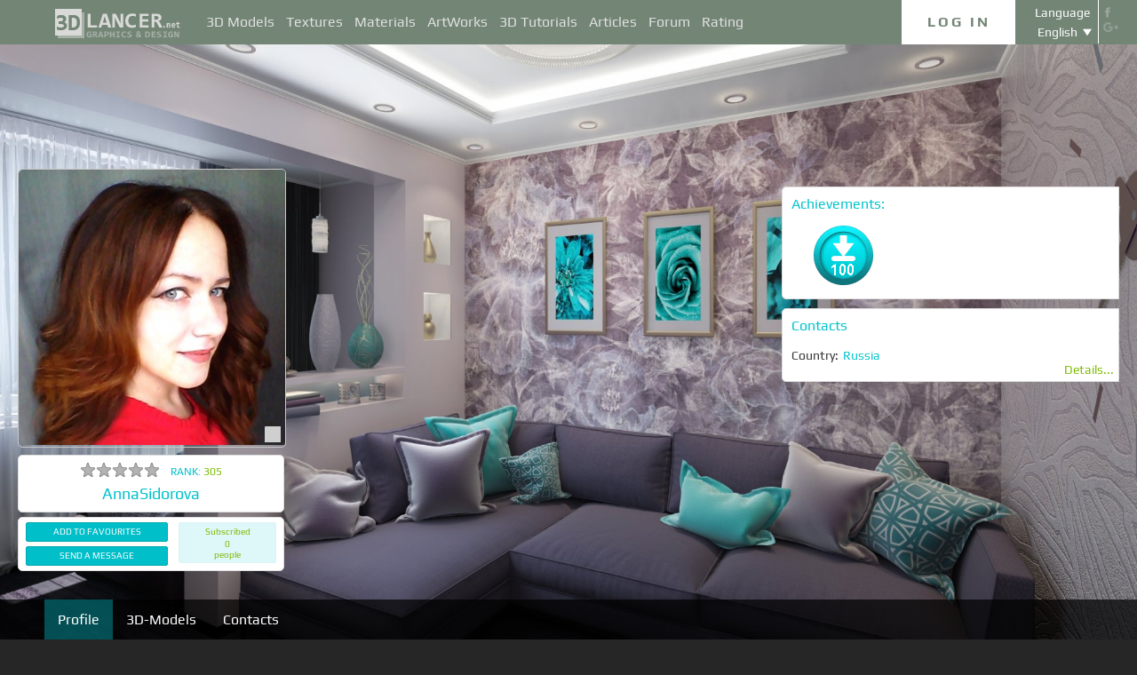

--- FILE ---
content_type: text/css
request_url: https://3dlancer.net/css/profile.min.css?v=20160429
body_size: 5584
content:
#header{position:fixed;width:100%;height:55px;z-index:90}#header .logo{top:0}.fake-header{height:55px}#content{width:100%}.content-block{height:800px;overflow:hidden;position:relative;background-color:#504f4f}#module_general{background-color:#262626}#module_general .appendix,#module_general footer{position:relative;display:none}#module_general .appendix{height:150px}#module_general footer .mainWrap{position:inherit}.nav-two-block{height:45px;background-color:rgba(0,0,0,.7);position:fixed;bottom:0;width:100%;color:#fff;z-index:90;left:0}.nav-two-link{margin:0 0 0 30px}.nav-two-link li a{display:block;height:45px;line-height:45px;color:#fff;font-size:16px;padding:0 15px;float:left}.nav-two-link li a.active,.nav-two-link li a:hover{background-color:rgba(0,191,201,.4)}.nav_social{float:right;margin:8px 0 0;font-size:16px}.nav_social a{display:inline-block;vertical-align:middle}.nav_social span{display:inline-block;vertical-align:middle;margin:-6px 8px 0 0}.profile_accaunt{padding:190px 0 0}.avatar_block{width:300px;float:left;text-align:center}.avatar_block .badge-user-online{height:18px;width:18px;right:5px;bottom:5px}.avatar_block .star_block{display:inline-block;vertical-align:middle}.avatar_block .rank{display:inline-block;vertical-align:middle;margin:3px 0 0 8px;color:#00bfc9}.avatar_block .avatar{position:relative;border:1px solid #c8c7c6;width:300px;margin:0 0 8px;border-radius:5px;-webkit-border-radius:5px;-moz-border-radius:5px}.avatar_block .avatar a{display:block;-webkit-border-radius:5px;-moz-border-radius:5px;border-radius:5px;overflow:hidden;position:relative}.avatar_block .avatar>img{width:100%}.avatar_img{width:298px;border:1px solid #c8c7c6;overflow:hidden;border-radius:5px;-webkit-border-radius:5px;-moz-border-radius:5px;margin:0 0 8px;display:block}.avatar_img img{display:block;width:100%}.avatar_container{background-color:#fff;border-radius:5px;-webkit-border-radius:5px;-moz-border-radius:5px;border:1px solid #ddd;margin:0 0 5px;padding:5px 8px}.name_profile{color:#00c3cc;font-size:18px;line-height:20px;padding:5px 0}.name_profile a{color:#00c3cc}.btn-avatar-block{width:160px;float:left}.btn_avatar.dn{display:none}.btn_avatar{display:block;background-color:#00bfc9;text-align:center;color:#fff;font-size:10px;text-transform:uppercase;border:1px solid #00a9b1;padding:5px 0;border-radius:2px;-webkit-border-radius:2px;-moz-border-radius:2px}.btn_avatar:hover{opacity:.8;filter:alpha(opacity=80)}.indent_btn{margin:0 0 5px}.number_user{width:108px;float:right;background-color:#def7f8;border-radius:2px;-webkit-border-radius:2px;-moz-border-radius:2px;border:1px solid #def3f5;color:#7bbb00;text-align:center;font-size:10px;line-height:12px;padding:1px 0 2px}.number_user span{font-size:18px;line-height:20px}.info_avatar{float:right;width:380px;padding:20px 0 0}.info_avatar h3{font-weight:normal;font-size:16px;line-height:18px;color:#00c3cc}.info_avatar .avatar_container{border-radius:5px 0 0 5px;padding:10px 5px 5px 10px;position:relative;margin:0 0 10px}.goal_list{padding:15px 0 0 20px;display:inline-block}.goal_list li{width:67px;height:67px;background:url(../images/bg_download.png) 0 0 no-repeat;margin:0 5px 10px;font-size:12px;line-height:14px;text-align:center;color:#fff;display:inline-block;vertical-align:top;font-weight:bold}.goal_list li h4{font-size:16px;line-height:18px;margin:40px 0 0;color:#fff}.achievement-block{background-color:#dceaff;border:1px solid #d8d8d8;border-radius:3px;margin-bottom:10px}.more_link{font-size:14px;line-height:16px;color:#7bbb00;position:absolute;bottom:5px;right:5px}.detail_info{color:#373737;margin:8px 0 25px;overflow:hidden;font-size:14px;line-height:16px}.contact_profile{margin:15px 0 0}.contact_profile table{width:100%}.contact_profile table tr td{padding:2px 0}.contact_profile table tr td:nth-child(1){width:50px;padding:2px 5px 2px 0}.contact_profile table tr td span,.contact_profile table tr td a{color:#00c3cc}table.contacts tr td{padding:5px 20px;vertical-align:middle;height:40px}table.contacts img.socicon{height:20px}#scroller{height:20000px;width:1px;z-index:10}#fixed-content{height:100%;left:0;overflow:hidden;position:fixed;top:0;width:100%}.black-shield{background:none repeat scroll 0 0 #000;height:100%;opacity:0;position:absolute;width:100%}.black-split{height:25px;overflow:hidden;background-color:#262626;width:100%}.parallax-anchor{height:60px;margin-bottom:35px}.parallax-anchor-footer{height:46px}.container_work{background-color:rgba(255,255,255,.8);padding:50px;margin:40px 0}.container_work .button_all{margin:0}.container_work img{max-width:100%}.copyright{margin-top:800px;margin-bottom:600px;position:relative}.work_list{display:inline-block}.work_list li{float:left;margin:0 0 0 80px;padding:0 0 40px}.work_list>li:nth-child(3n+1){margin:0}.work_list li a{display:block;border:3px solid rgba(255,255,255,0);width:320px;height:240px!important;overflow:hidden;position:relative;border-radius:10px}.work_list li a:hover{border:3px solid #00c2cc}.profile_flipper{position:absolute;top:0;bottom:0;width:45px;cursor:pointer}.profile_next.disabled,.profile_prev.disabled{background:none}.profile_next{right:0;background:url("../images/arrow_angle_right.png") center no-repeat;opacity:.2}.profile_prev{left:0;background:url("../images/arrow_angle_left.png") center no-repeat;opacity:.2}.profile_next:hover,.profile_prev:hover{background-color:rgba(0,0,0,0.4)}.profile_flipper_pages{font-size:24px;line-height:26px;color:rgba(0,0,0,0.2);position:absolute;top:13px;right:0;left:0}.container_work .block-link{position:absolute;bottom:18px;color:#888;font-size:18px;left:0;right:0}.title_work_accaunt{font-size:24px;line-height:26px;text-align:left;color:#262626;margin:0 0 30px}.txt{font-size:16px;line-height:18px;padding:0 25px}.txt p{padding:0 0 25px}#home,#model,#work,#info{background-size:cover}#home{height:1200px}#model,#work{height:2400px}#info{height:2660px}#contacts{height:2400px}.profile_nav{background-color:#e5eeef;border-bottom:1px solid #d6dedf;border-left:1px solid #d6dedf;border-right:1px solid #d6dedf;border-radius:0 0 5px 5px;-webkit-border-radius:0 0 5px 5px;-moz-border-radius:0 0 5px 5px}.profile_nav.non_bg{background-color:#fff;border:none;margin-left:195px;margin-bottom:15px}.profile_nav ul li{display:inline-block;vertical-align:top;padding:12px 24px 6px 0}.profile_nav ul li a:hover,.active_profile{color:#79b700;text-decoration:underline}.indent_profile{margin:0 20px 0 145px;padding:0 0 0 30px}.profile_bg{background-color:#e5f2cc;border-bottom:1px solid #d6e2be;border-left:1px solid #d6e2be;border-right:1px solid #d6e2be}.profile_nav .list_profile{padding:0 10px}.profile_nav .list_profile li{padding:12px 0 6px 10px}.profile_nav .list_profile li:first-child{padding:12px 0 6px}.profile_nav .list_category li{padding:10px 10px 6px 0}.pay_block{text-align:center}.pay_profile{padding:12px 15px 6px;background-color:#e5eeef;border-bottom:1px solid #d6dedf;border-left:1px solid #d6dedf;border-right:1px solid #d6dedf;border-radius:0 0 5px 5px;-webkit-border-radius:0 0 5px 5px;-moz-border-radius:0 0 5px 5px;text-transform:uppercase;margin:0 0 5px}.pay_profile a,.action_pay{color:#db0000}.user_block{width:162px}.user_container{border:1px solid #cad2d3;background-color:#e5eeef;margin:0 0 5px}.border_user_bot{border-radius:0 0 5px 5px;-webkit-border-radius:0 0 5px 5px;-moz-border-radius:0 0 5px 5px}.user_img{width:160px;height:160px;overflow:hidden}.user_content{text-align:center}.user_block .star_block{width:91px;margin:5px auto}.user_content .rank{margin:0;display:inline-block;vertical-align:top;color:#00bfc9}.user_content .rank span.white{margin:0 0 0 2px;color:#fff}.user_content .name_profile{padding:12px 5px}.user_container .number_user{float:none;border-radius:0;background-color:#e5eeef;width:auto;font-size:12px;line-height:14px}.user_link{padding:5px 0 0}.user_link li{margin:0 0 10px}.user_link li a{display:block;text-align:center;color:#fff;border:1px solid #6ba200;background-color:#7bbb00;border-radius:3px;-webkit-border-radius:3px;-moz-border-radius:3px;padding:5px 0}.user_link li a:hover{background-color:#00bbc4;border:1px solid #00a5ad}.user_link li a.active_user_link{background-color:#262626;border:1px solid #222}.add_category{position:relative}.add_btn{position:relative;display:block;color:#fff;text-transform:uppercase;text-align:center;background-color:#7bbb00;border:1px solid #6da500;height:27px;line-height:27px;text-shadow:1px 1px 0 rgba(255,255,255,.2);padding-right:15px}.add_btn:after{content:"";position:absolute;width:30px;height:27px;top:0;right:0;background:url(../images/add_btn_st.png) 0 0 no-repeat}.add_category:hover .add_btn{border:1px solid #00adb6;background:#00b2bb;background:-moz-linear-gradient(top,#00b2bb 0%,#00c6d0 100%);background:-webkit-gradient(linear,left top,left bottom,color-stop(0%,#00b2bb),color-stop(100%,#00c6d0));background:-webkit-linear-gradient(top,#00b2bb 0%,#00c6d0 100%);background:-o-linear-gradient(top,#00b2bb 0%,#00c6d0 100%);background:-ms-linear-gradient(top,#00b2bb 0%,#00c6d0 100%);background:linear-gradient(to bottom,#00b2bb 0%,#00c6d0 100%);filter:progid:DXImageTransform.Microsoft.gradient(startColorstr='#00b2bb',endColorstr='#00c6d0',GradientType=0)}.add_category:hover .add_btn:after{background:url(../images/add_btn_st_hover.png) 0 0 no-repeat}.add_category:hover .category_content{display:block}.category_content{position:absolute;top:27px;left:0;right:0;display:none;padding:5px 0;background-color:#00a5ae}.category_content ul li a{display:block;padding:5px 15px;text-transform:uppercase;color:#fff;text-shadow:1px 1px 0 rgba(255,255,255,.2)}.category_content ul li a:hover,.category_content ul li a.active_add{background-color:#262626}.profile_column_r{width:1044px}.head_profile{margin:0 0 5px}.head_profile a{text-decoration:underline}.head_profile a:hover{text-decoration:none}.name_category{font-size:16px;line-height:18px;color:#373737;margin:0 0 0 25px}.body_profile{border:1px solid #e1e1e1;border-radius:5px;-webkit-border-radius:5px;-moz-border-radius:5px}.pad_body{padding:10px 30px}.pad_body_small{padding:10px}.sort_profile{color:#262626;font-size:12px;line-height:14px;margin:0 0 15px}.sort_profile ul{display:inline-block;vertical-align:top}.sort_profile ul li{display:inline-block;vertical-align:top;margin:0 10px 0 0}.sort_profile ul li a:hover{color:#7bbb00;text-decoration:underline}.sort_profile span{display:inline-block;vertical-align:top;margin:0 10px 0 0}.body_profile .catalog{text-align:left;padding:0;margin:0 0 0 -18px}.body_profile .catalog li{margin:0 0 10px 18px;padding:0 0 20px}.body_profile .img_catalog{height:110px;overflow:hidden;border-radius:6px 6px 0 0;-webkit-border-radius:6px 6px 0 0;-moz-border-radius:6px 6px 0 0;border-bottom:1px solid #e1e1e1;text-align:left}.body_profile .img_catalog a img{border:none}.body_profile .img_catalog a:hover img,.body_profile .catalog li:hover a img{border:none;box-shadow:none}.body_profile .img_catalog .info_model{top:0}.body_profile .img_catalog .rp{right:0}.body_profile .catalog li:hover .setting_model a{color:#fff}.body_profile .catalog li:hover .setting_model{display:block}.body_profile .catalog li:hover .catalog_content{border:1px solid #00b0b9;box-shadow:1px 1px 0 #00b0b9,-1px -1px 0 #00b0b9,-1px 1px 0 #00b0b9,1px -1px 0 #00b0b9;-webkit-box-shadow:1px 1px 0 #00b0b9,-1px -1px 0 #00b0b9,-1px 1px 0 #00b0b9,1px -1px 0 #00b0b9;-moz-box-shadow:1px 1px 0 #00b0b9,-1px -1px 0 #00b0b9,-1px 1px 0 #00b0b9,1px -1px 0 #00b0b9}.detail_model{margin:0 6px 5px}.catalog_content{border:1px solid #e1e1e1;border-radius:6px;-webkit-border-radius:6px;-moz-border-radius:6px;background-color:#fff;margin:0 0 8px;overflow:hidden;min-height:135px}.catalog_content table{width:100%}.catalog_content table tr td{vertical-align:top;color:#76b005;font-size:12px;line-height:14px;padding:0 2px;text-align:center}.catalog_content table tr td img{display:inline-block;margin:2px 0 0}.setting_model{display:none;position:absolute;top:0;left:0;right:0;background-color:rgba(55,55,55,.8);z-index:10;padding:8px 14px}.setting_model a{color:#fff;font-size:12px;line-height:14px}.setting_model a:hover{text-decoration:underline}.setting_model a span{width:17px}.img_catalog .setting_model a img{display:inline-block;width:auto;height:auto}.body_profile .other_catalog .img_catalog{height:138px;width:210px}.body_profile .other_catalog .img_catalog a img{width:auto;height:auto;border-radius:0}.body_profile .other_catalog{margin:0 0 0 -42px}.body_profile .other_catalog li{width:210px!important;margin:0 0 10px 42px;padding:0 0 20px}.non_indent{padding:0!important}.non_marg{margin:0!important}.user_info{width:516px;margin:0 0 15px}.user_info_body{position:relative;border-radius:5px;-webkit-border-radius:5px;-moz-border-radius:5px;border:1px solid #eee;padding:10px 15px;font-size:14px;line-height:16px}.user_info_body .button_all{margin:0;position:absolute;bottom:10px;right:15px}.user_info_content p{padding:0 0 20px}.red{color:#db0000}.statistics_container{width:690px;display:table-cell;vertical-align:top}.statistics_body{margin:0 0 10px}.cell_stat{display:table-cell;vertical-align:top;width:10px}.bg_stat{background-color:#f9fbfb;border:1px solid #dcdddd;border-radius:5px;-webkit-border-radius:5px;-moz-border-radius:5px}.pad_stat{padding:8px}.stat_catalog{margin:0 0 0 -22px}.stat_catalog li{position:relative;border:1px solid #ddd;border-radius:5px;-webkit-border-radius:5px;-moz-border-radius:5px;background-color:#fff;width:316px;padding:2px 4px;float:left;margin:0 0 10px 22px;height:107px}.stat_catalog .detail_model{bottom:0;left:78px;margin:0 0 5px 10px;display:inline-block;color:#76b005}.stat_catalog .detail_model img{vertical-align:middle}.stat_catalog .detail_model>span{margin-right:5px}.date_stat{color:#000;bottom:5px;right:5px;font-size:12px;line-height:14px}.stat_img{width:66px;border-radius:5px;-webkit-border-radius:5px;-moz-border-radius:5px;overflow:hidden;background-color:#f9fbfb}.img_stat_cell{height:52px;overflow:hidden}.stat_icon{border-radius:0 0 5px 5px;-webkit-border-radius:0 0 5px 5px;-moz-border-radius:0 0 5px 5px;padding:8px 0 4px;text-align:center;border-left:1px solid #dcdddd;border-right:1px solid #dcdddd;border-bottom:1px solid #dcdddd;overflow:hidden}.stat_info{width:230px;text-align:left;font-size:14px;line-height:16px;margin:5px 0 0 12px}.stat_detail_info{height:82px;overflow:hidden}.stat_detail_info strong{max-height:34px;display:inline-block;overflow:hidden}.blue{color:#00a6ae}.finance_block{margin:0 0 25px}.info_conatiner{border:1px solid #ddd;border-radius:5px;-webkit-border-radius:5px;-moz-border-radius:5px;background-color:#fff;padding:10px 8px;font-size:14px;line-height:16px;color:#373737}.info_conatiner .button_all{margin:5px 5px 0 0}.cell_tab{display:table-cell;vertical-align:top}.cell_smaller{width:9px;display:table-cell;vertical-align:top}.exspence{text-align:center;width:108px}.exspence a{font-size:16px;line-height:16px}.size_col{font-size:28px;line-height:38px;margin:8px 0 13px}.size_perc{font-size:24px;line-height:26px}.rating_info{width:170px}.last_sale_block{margin:0 0 15px}table.last_sale{width:100%}table.last_sale tr th,table.last_sale tr td{text-align:center;vertical-align:top;padding:0 0 8px}.purchase{position:relative;padding:0 8px 15px}.purchase p{padding:0 0 10px}.purchase .button_all{position:absolute;bottom:-5px;right:5px}.work_block{border-radius:5px;-webkit-border-radius:5px;-moz-border-radius:5px;border:1px solid #e1e1e1;margin:0 0 10px}.work_block .button_all{margin:10px 8px 20px}.work_block .catalog{padding:0}.work_block .body_profile{border:none;border-radius:0}.work_block .body_profile .catalog{text-align:center}.activity ul li{position:relative;font-size:14px;line-height:16px;width:316px;height:136px;border-radius:5px;-webkit-border-radius:5px;-moz-border-radius:5px;border:1px solid #dcdddd;background-color:#f9fbfb;padding:16px 8px 8px;float:left;margin:0 0 15px 10px}.name_theme{height:46px;overflow:hidden;margin:5px 0 15px}.name_user_topic{height:33px;overflow:hidden;margin:0 0 15px}.activity{margin:25px 0 0}.activity ul{margin:15px 0 0}.activity ul li table{position:absolute;bottom:5px;left:10px;width:120px}.activity ul li table tr td{color:#76b005;font-size:11px;line-height:13px}.activity ul li table tr td img{vertical-align:middle}.activity .button_all{margin:0 10px 15px}.date_topic{position:absolute;bottom:5px;right:10px;color:#000;font-size:12px;line-height:14px}.content_info ul{margin:20px 0 0}.content_info ul li{width:490px;border:1px solid #e1e1e1;border-radius:6px;-webkit-border-radius:6px;-moz-border-radius:6px;overflow:hidden;float:left;background-color:#f9fbfb;margin:0 0 20px 20px}.content_info .img_catalog{height:138px;width:210px;overflow:hidden;border-radius:6px 6px 0 0;-webkit-border-radius:6px 6px 0 0;-moz-border-radius:6px 6px 0 0}.content_info .img_catalog a img{width:auto;height:auto;border:none;border-radius:0}.content_info .detail_model{width:130px;margin:0 auto 5px}.content_info .catalog_content{border:none;border-right:1px solid #e1e1e1;margin:0;background-color:#fff}.content_info .catalog_content:hover .setting_model{display:block}.content_info .setting_model a:hover img{box-shadow:none}.img_topic_block{width:210px}.detail_text{width:245px;text-align:left;font-size:14px;line-height:16px;margin:20px 0 0 20px}.content_info .button_all{margin:0 10px 5px}.add_profile{padding:80px 0}.add_profile_block{width:1022px;overflow-x:visible;margin:0 auto 10px;position:relative;display:inline-block}.btn_add{font-size:16px;line-height:18px;text-align:center;display:block;border:1px solid #dcdddd;border-radius:5px;-webkit-border-radius:5px;-moz-border-radius:5px;margin:0 0 10px;background-color:#f9fbfb;color:#373737;padding:20px 15px}.btn_add h3{font-size:26px;line-height:28px;color:#00a6ae;margin:0 0 15px}.rules{font-size:14px;line-height:16px;text-align:left;padding:0 10px;position:relative;max-width:645px}.all_rules{position:absolute;bottom:10px;right:10px}.balance_title{font-size:18px;line-height:20px;margin:0 0 5px}.balance_col{width:440px;background-color:#f9fbfb;border-radius:5px;-webkit-border-radius:5px;-moz-border-radius:5px;border:1px solid #dcdddd;padding:25px 0;text-align:center;color:#373737;font-size:60px;line-height:62px}.restriction{width:340px;text-align:center;margin:0 60px 0 0}.red_light{color:#f00}.btn_finance{display:block;font-size:18px;line-height:20px;text-align:center;color:#fff;background-color:#35b7bd;border:1px solid #2f939a;border-radius:5px;-webkit-border-radius:5px;-moz-border-radius:5px;padding:18px 0;margin:24px 0 0}.link_tab_balance li{display:inline-block;vertical-align:top;margin:0 14px 0 0}.link_tab_balance li a:hover{color:#79b700;text-decoration:underline}.indet_link_top{margin:60px 0 25px}.tab_balance_head ul,.tab_balance_body ul{display:table;width:100%;text-align:center}.tab_balance_head ul li{display:table-cell;vertical-align:middle;padding:4px 0;text-align:center}.tab_balance_body ul li{display:table-cell;vertical-align:middle;padding:4px 0;text-align:center;background-color:#e5f2cc;border-top:1px solid #c6d2b1;border-bottom:1px solid #c6d2b1}.tab_balance_body{margin:0 0 8px}.tab_balance_body_content{padding:8px 0 0;background-color:#f9fbfb;border:1px solid #dcdddd}.info_operat{font-size:36px;line-height:38px}.tab_balance_head ul li:nth-child(1),.tab_balance_body ul li:nth-child(1){width:140px}.tab_balance_head ul li:nth-child(2),.tab_balance_body ul li:nth-child(2){width:120px}.tab_balance_head ul li:nth-child(3),.tab_balance_body ul li:nth-child(3){width:140px}.tab_balance_head ul li:nth-child(4),.tab_balance_body ul li:nth-child(4){width:210px}.tab_balance_head ul li:nth-child(5),.tab_balance_body ul li:nth-child(5){width:90px}.tab_balance_head ul li:nth-child(6),.tab_balance_body ul li:nth-child(6){width:130px}.tab_balance_info{padding:8px 10px}.btn_balance{text-align:center;font-size:18px;line-height:20px;padding:15px 0}.catalog_info_user>ul>li{position:relative;background-color:#f9fbfb;border:1px solid #d8dada;border-radius:5px;-webkit-border-radius:5px;-moz-border-radius:5px;overflow:hidden;margin:0 0 25px}.catalog_user_img_block{background-color:#fff;width:250px;overflow:hidden;border-right:1px solid #d8dada}.catalog_user_img{position:relative;width:250px;height:160px;overflow:hidden;border-bottom:1px solid #d8dada}.catalog_user_img a{display:block}.catalog_info_user ul li .detail_model{color:#76b005;font-size:11px;line-height:13px;text-align:center;width:180px;margin:3px auto 4px}.catalog_info_user ul li .detail_model table{width:100%}.catalog_info_user ul li .detail_model table tr td img{vertical-align:middle}.catalog_user_text{width:700px;margin:10px 0 0 25px}.title_topic{font-size:16px;line-height:18px;height:38px;overflow:hidden;margin:0 0 10px}.detail_text_topic{font-size:12px;line-height:14px;color:#373737;height:86px;overflow:hidden}.detail_topic{position:absolute;bottom:5px;left:275px;z-index:10;font-size:12px;line-height:14px;color:#000;width:570px}.indent_left{margin:0 0 0 15px}.catalog_user_img:hover .setting_model{display:block}.btn_more{color:#00b1ba;font-size:30px;line-height:32px;display:block;background-color:#e5f2cc;border:1px solid #d8decc;border-radius:5px;-webkit-border-radius:5px;-moz-border-radius:5px;text-align:center;padding:25px 0}.decbeka{background-color:#e5eeef;padding:10px 40px}.left_search_dec{margin:10px 0 0}.left_search_dec input[type="text"]{width:370px;padding:0 10px;font-size:14px;height:28px;background-color:#fff;border:1px solid #d4d4d4;border-radius:3px;-webkit-border-radius:3px;-moz-border-radius:3px;color:#757575}.right_search_dec{width:560px}.right_search_dec a{background-color:#fff;border-radius:2px;-moz-border-radius:2px;-webkit-border-radius:2px;display:block;float:left;font-size:14px;line-height:18px;height:18px;margin-right:1px;padding-top:1px;position:relative;text-align:center;text-transform:uppercase;width:19px}.right_search_dec_current{background-color:#757575!important;border-radius:2px;color:#fff!important;position:relative}.right_search_dec a:hover{background-color:#757575;position:relative;color:#fff}.event_author .del_col{bottom:3px;height:13px;position:absolute;right:5px;width:11px;z-index:1;top:auto;background:url('../images/del_col.png') center;cursor:pointer}.title_add_model{font-size:18px;line-height:20px;font-weight:bold}.red_dark{color:#ae0000}.file_block{width:620px;margin:20px auto}.file_info{background-color:#f9fbfb;border:1px solid #dcdddd;border-radius:5px;-webkit-border-radius:5px;-moz-border-radius:5px;text-align:center;font-size:14px;line-height:18px;padding:5px 0;margin:0 0 8px;position:relative}.file_name{padding:18px 0 5px;font-size:18px;line-height:20px;display:inline-block}.loadbar{background-color:#f9fbfb;border:1px solid #dcdddd;border-radius:5px;-webkit-border-radius:5px;-moz-border-radius:5px;text-align:center;font-size:14px!important;line-height:18px!important;position:relative;overflow:hidden}.loadbar span,.loadbar a{position:relative}.loadbar_bg{background-color:#35b7bd;height:20px;line-height:20px;transition:all ease .3s;-webkit-transition:all ease .3s;-moz-transition:all ease .3s;position:absolute}.download_model{width:940px;text-align:center;font-size:14px;line-height:16px;margin:0 auto}.model_add_catalog{margin:10px 0 25px 70px}.model_add_catalog li{margin:0 4px 10px;display:inline-block;vertical-align:top;float:left}.img_model{position:relative;width:210px;height:155px;border-radius:5px;-webkit-border-radius:5px;-moz-border-radius:5px;overflow:hidden;border:1px solid #b7b8b7}.img_model .setting_model{display:block;text-align:left}.format_tab{text-align:left;margin:20px 0 30px;display:inline-block}.form_modal_lef{width:470px}.form_modal_right{width:550px}.form_modal .title_add_model{margin:0 10px 15px;min-width:150px}.form_modal input[type="text"]{background-color:#fff;border:1px solid #e1e1e1;height:26px;color:#000;width:430px;padding:0 10px;margin:0 0 10px}.input_content{padding:0 0 15px}.form_modal textarea{background-color:#fff;border:1px solid #e1e1e1;height:200px;color:#000;width:430px;padding:6px 10px}.title_add_small{font-size:16px;line-height:18px;margin:0 0 5px}.price_block,.pr_block{display:none;margin:25px 0 0}.more_price{font-size:14px;line-height:16px;font-weight:normal}.price_input{display:block;background-color:#fff;height:42px;width:260px;border:1px solid #ddd;margin:20px auto;padding:0 15px!important;font-size:20px!important;color:#ae0000}.check_block{padding:30px 0 0}.check_block input[type="checkbox"]{margin:0 5px 0 0}.btn_model{display:inline-block;color:#fff;font-size:18px;line-height:26px;text-align:center;background-color:#35b7bd;border-radius:5px;-webkit-border-radius:5px;-moz-border-radius:5px;border:1px solid #31abb0;height:30px;padding:10px 20px!important}.btn_model:hover{background-color:#38c0c6!important}.tabs{position:relative;height:660px}.tabs .label:hover{background-color:rgba(0,0,0,0.1)}.tabs .label{border:1px solid #e1e1e1;border-bottom:none;border-top-left-radius:3px;border-top-right-radius:3px;padding:6px 10px;display:inline-block}.tabs .label .step{text-align:center;color:#cecece;margin:-3px 0 3px}.tabs .label .name{text-align:center}.tabs-block{display:inline}.tabs-block-page{position:absolute;right:0;left:0;padding:10px;border:1px solid #e1e1e1;border-top-left-radius:0!important;border-radius:3px}.tabs-button-step{padding:10px;border:1px solid #c0c0c0;border-radius:5px;cursor:pointer}.tabs-button-step-next{background-color:#35b7bd;color:#fff}.tabs-button-step-next.disabled{background-color:#fff}.tabs-button-step-next:hover{background-color:#38c0c6}.tabs-button-step-prev:hover{background-color:rgba(0,0,0,0.1)}.tabs .btn_add:last-child{margin-right:0}.tabs .btn_add{padding:0;margin-right:10px}.tabs .btn_add label{cursor:pointer;width:302px;min-height:105px;display:block;padding:20px 15px}.tabs .btn_add label:hover,.tabs .btn_add input:checked+label{background-color:rgba(0,0,0,0.1)}.tabs .rules{background-color:rgba(249,255,155,0.5);display:none;position:relative;max-width:none;padding:10px;margin:0 0 20px}table#profileedit input[type=text],table#profileedit input[type=password],table#profileedit textarea{border:1px solid #d4d4d4;border-radius:3px;padding:2px 2px 2px 10px}table#profileedit td:nth-child(2){padding-left:15px}table#profileedit table .qq-upload-button{position:absolute!important;background:none repeat scroll 0% 0% rgba(0,0,0,0.5);border:none;z-index:5}table#profileedit table .qq-upload-list{position:absolute!important;top:40px;background-color:rgba(255,255,255,0.5);width:auto;list-style:none}table#profileedit table div[id^=usrpbg]{min-height:40px}table.addrepresentative{border:medium none;border-collapse:separate;border-spacing:15px}table.addrepresentative tr td:first-child{padding:3px 0 0}table#representatives{width:100%;font-size:14px;border:1px solid #ccc}table#representatives tr td{height:auto!important}table#representatives tr td:not(:first-child){border-left:1px solid #ccc}table#representatives tr:first-child td{border-bottom:1px solid #ccc;font-weight:bolder}

--- FILE ---
content_type: application/javascript; charset=utf-8
request_url: https://3dlancer.net/js/parallax/parallax.js
body_size: 1914
content:
//====================
function onResize(){
	jQuery("#home").css('min-height','750px');
    /*
	jQuery("#home").height(windowHeight);
    jQuery("#contacts").height(Math.max(650, windowHeight - 78- jQuery("#split-contacts").height()));*/
    jQuery("#scroller").height(jQuery("#fixed-content-inner").height() - 0);
}
function Move(animate, from){
    
	var wPos = $(window).scrollTop(); //position of the scrollbar
    targetPosition = -wPos;
    
    if(animate){
        if(scrollAnimId == 0){
            scrollAnimId = setInterval("updateScroll()", 33);
        }
    }else{
        divTop = targetPosition;
        $fixed_content_inner.css("margin-top", divTop);
        updateParallaxPos();
    }
}

var scrollAnimId = 0;
var targetPosition = 0;
var divTop = 0;

var $fixed_content_inner;
var $contentBlocks;
function updateScroll(){
    var delta = (targetPosition-divTop)/5;
    divTop = divTop + delta;
    if(Math.abs(delta)<0.05){
        clearInterval(scrollAnimId);
        scrollAnimId = 0;
        divTop = targetPosition;
    }
    $fixed_content_inner.css("margin-top", divTop);
    updateParallaxPos();
}
var setHashDelayId;
function updateParallaxPos(){
    
    $contentBlocks.each(function(index){
        var thisH = jQuery(this).height();
        var thisAbsPos = jQuery(this).position().top;
        var thisRelPos = jQuery(this).offset().top;
        
        
        var thisRatio = -(thisAbsPos-windowHeight)/(thisH+windowHeight);
        
        
        
        if(thisRatio>=0 && thisRatio<=1){
            jQuery(this).css("background-position", "50% " + (90-thisRatio*400) + "px");
            jQuery(".black-shield", jQuery(this)).css("opacity", Math.min(0.6, Math.max(0,thisRatio*4-1.8)));
            if(thisAbsPos<-660 && thisAbsPos>-1350){
                jQuery(".copyright", jQuery(this))
                    .css("margin-top", 800 + (-660 - thisAbsPos))
                    .css("margin-bottom", 600 - (-660 - thisAbsPos));
            }else if(thisAbsPos<=-1350){
            
                jQuery(".copyright", jQuery(this))
                    .css("margin-top", 800 + (-660 +1150))
                    .css("margin-bottom", 600 - (-660 +1350));            
            }else if(thisAbsPos>=-660){

            }
            
            //jQuery(".copyright", jQuery(this)).css("top", copRatio * 1050);
            //jQuery(".copyright", jQuery(this)).css("margin-top", (thisH*0.9)*thisRatio);
        }
        if((-divTop+windowHeight - 0)>thisRelPos && (-divTop+windowHeight-0)<thisRelPos+thisH){

            if(index != selectedMenuIndex){
                selectedMenuIndex = index;
                jQuery("#menu>li>a").removeClass("active");
                if(selectedMenuIndex>=0){
                    jQuery("#menu>li>a").eq(selectedMenuIndex).addClass("active");
                }
                //hash change
                //clearTimeout(setHashDelayId);
                ////setHashDelayId = setTimeout(setHash, 1000, getId(jQuery(".parallax-anchor", jQuery(this)).attr("id")))
                //var hid = getId(jQuery(".parallax-anchor", jQuery(this)).attr("id"));
                //setHashDelayId = setTimeout(function(){
                //    setHash(hid);
                //}, 1000);
            }
        };
    });
    if(typeof officeObj !== 'undefined' && officeObj) officeObj.onScroll();

}
var selectedMenuIndex = 0;
jQuery(document).ready(function() {
    $fixed_content_inner = jQuery("#fixed-content-inner");
    $contentBlocks = jQuery(".content-block")
    jQuery("ul#menu > li > a").click(function(e){
        e.preventDefault();
        var path = jQuery(this).attr("href").substr(1);
        var parallaxAnchor = jQuery("#anchor-"+path);
        var scrollTop = parallaxAnchor.offset().top - 50;
        jQuery('html,body').animate(
            {
                scrollTop: scrollTop
            },
            {queue: false, easing: 'easeInOutExpo', duration: 2000}
        );
        if(jQuery(this).parent().index() == 4){
            if(!jQuery("#projects-filter ul li").first().hasClass("active")){
                jQuery("#projects-filter ul li a").first().click();
            }
        }
    });
    
    jQuery(document).keydown(function(e){
    if(e.target instanceof HTMLInputElement || e.target instanceof HTMLTextAreaElement) return;
        switch(e.keyCode){
            case 38://up
                if(jQuery("ul#menu > li > a.active").length>0){
                    var index = jQuery("ul#menu > li > a.active").parent().index();
                    if(index == 0){
                        jQuery('html,body').animate(
                            {
                                scrollTop: 0
                            },
                            {queue: false, easing: 'easeInOutExpo', duration: 2000}
                        );
                    }else{
                        jQuery("ul#menu > li > a").eq(index-1).click();
                    }
                }
                return false;
            break;
            case 40://down
                if(jQuery("ul#menu > li > a.active").length>0){
                    var index = jQuery("ul#menu > li > a.active").parent().index();
                    jQuery("ul#menu > li > a").eq(index+1).click();
                }else{
                    jQuery("ul#menu > li > a").first().click();
                }
                return false;
            break;
            case 8://backspace
            break;
            default:
                 console.log(e.keyCode);
            break;
        }
    });
	
	windowHeight = $(window).height();
	windowWidth = $(window).width();

    var hash = getHash();
    $(window).resize(function(){
        windowHeight = $(window).height();
        windowWidth = $(window).width();
        onResize();
        Move(false, "resize");
    });	
    jQuery(window).scroll(function(event){ //when the user is scrolling...
        Move(!navigator.userAgent.match(/opera/i), "scroll");
    });	
    $(window).bind('mousewheel', function(){
        jQuery('html,body').stop();
    });
    
    onResize();
    Move(false, "firsttime");
    if(hash == "newslettersarchive" || hash=="sprendimu-era"){
        jQuery("#menu li a").eq(0).click();
        aboutMenu.clickLink("newslettersarchive");
    }else if(hash == "fima-service-center"){
        jQuery('#menu li a').last().click();
        jQuery('#off-locations li a').last().click();
    }else if(hash){
       // $.browser.chrome = /chrome/.test(navigator.userAgent.toLowerCase()); 
        var parallaxAnchor = jQuery("#anchor-"+hash);
        if(navigator.userAgent.match(/chrome/i)){
           return;
        }
        if(parallaxAnchor.length){
            jQuery('html,body').scrollTop(parallaxAnchor.offset().top-50);
            Move(false, "hash");
        }
    }else{
        //setHash("top");
    }
    jQuery(window).bind( 'hashchange', function( event ) {
        var hash = getHash();
        console.log('hashchange', hash);
        if(hash && hash != "top"){
            var parallaxAnchor = jQuery("#anchor-"+hash);
            if(parallaxAnchor.length){
                jQuery('html,body').scrollTop(parallaxAnchor.offset().top-50);
                Move(false, "hashchange");
            }
        }else{
            jQuery('html,body').scrollTop(0);
            Move(false, "hashchange");
        }
    });
});

--- FILE ---
content_type: application/javascript; charset=utf-8
request_url: https://3dlancer.net/js/flipper.js?v13-02-2015
body_size: 1169
content:
(function($){
jQuery.fn.extend({
	
	flipper: function (options) {
		var setstyles = function () {
			options.list.children().css('display','inline-block');
			
			if (options.block) {
				options.list.children().css('width',options.itemWidth)
										.css('float','left');
				options.list.find('ul').css('display','inline-block');
				options.list.find('ul>li').css('display','inline-block')
										.css('overflow','hidden');
			}
			
		}
		
		options = $.extend(true,{
				next: '',
				prev: '',
				list: '',
				pageCurrent: '',
				pageTotal: '',
				total: 0,
				perpage: 3,
				width: 0,
				height: 0,
				block: 0,
				perblock: 1,
				source: {
					url: '',
					method: 'post',
					params: {},
					max: 0
				},
			
		},options);
		
		options.next = jQuery(options.next);
		options.prev = jQuery(options.prev);
		options.list = jQuery(this);
		options.items = options.list.children();
		options.total = options.items.length;
		options.itemWidth = options.list.children().outerWidth(true);
		options.itemHeight = options.list.children().outerHeight(true);
		
		options.prev.addClass('disabled');
		
		if (!options.next || !options.prev || !options.list) {
			return false;
		}
		if(!options.width) {
			options.width = options.itemWidth * options.perpage;
		}
		if(!options.height) {
			options.height = options.itemHeight;
		}
		var wrapper = jQuery('<div class="flipper_wrapper"></div>')
				.css('width', options.width+'px')
				.css('height', options.height+'px')
				.css('overflow', 'hidden')
				.css('display', 'block')
				.css('position', 'relative');
		
		options.list.wrap(wrapper)
				.css('width', options.total * options.itemWidth)
				.height(options.height);
		
		setstyles();
		
		var flipForward = function(event) {
			options.next.unbind('click');
			var mrl = parseInt(jQuery(options.list).css('margin-left').replace('px',''));
			if(options.total * options.itemWidth - Math.abs(mrl) > options.width) {
				options.prev.removeClass('disabled');
				mrl = mrl - parseInt(options.itemWidth*options.perpage);
				if(options.total * options.itemWidth - Math.abs(mrl) <= options.width && (!options.source.url || options.outOfItems)) options.next.addClass('disabled');
				options.list.animate({
					'margin-left':  mrl,
				},500, function() {
					options.next.click(function(event){flipForward(event); return false;});
				});
				jQuery(options.pageCurrent).html(Math.abs(Math.round(mrl/options.width))+1);
				/*function() {
					jQuery(this).children().each(function(index) {
						if(index < options.perpage) {
							var clone = jQuery(this).clone()
							jQuery(this).detach();
							clone.appendTo(options.list);
						}
					}).parent().css('margin-left',0);

				}*/
			}
			else {
				if(options.source.url && (!options.source.max || options.total*options.perblock < options.source.max) && !options.outOfItems) {
					if (options.block) {
						options.source.params.limit = [options.total * options.perblock,options.perblock];
					} else {
						options.source.params.limit = [options.total,options.perpage];
					}
					var imgLoaderSelector = ajaxStart(event);
					jQuery.ajax({
						url: options.source.url,
						type: options.source.method,
						data: options.source.params,
						dataType: 'json'
					}).done(function(response) {
						ajaxStop(imgLoaderSelector,event);
						if(response.html) {
							options.list.append(response.html).css('width', options.list.children().length * options.itemWidth + 4);
							setstyles();
							options.total = options.list.children().length;
							if((options.source.max && options.total*options.perblock >= options.source.max) || response.total <= options.total*options.perblock) {
								options.next.addClass('disabled');
							}
							if (response.total <= options.total*options.perblock) {
								options.outOfItems = true;
							}
							flipForward();
						}
					});
				}
				else {
					options.next.addClass('disabled');
					options.next.click(function(event){flipForward(event); return false;});
				}
			}
		}
		
		var flipBackwards = function() {
			options.prev.unbind('click');
			var mrl = parseInt(jQuery(options.list).css('margin-left').replace('px',''));
			if(mrl < 0) {
				options.next.removeClass('disabled');
				mrl = mrl + parseInt(options.itemWidth*options.perpage);
				if(mrl >= 0) options.prev.addClass('disabled');
				options.list.animate({
					'margin-left': mrl,
				},500, function() {
					options.prev.click(function(){flipBackwards(); return false;});
				});
			}
			else {
				options.prev.click(function(){flipBackwards(); return false;});
			}
			jQuery(options.pageCurrent).html(Math.abs(Math.round(mrl/options.width))+1);
		}
	
		options.next.click(function(event){flipForward(event); return false;});
		
		
		options.prev.click(function(){flipBackwards(); return false;});
		
		return this;
	},
});
})(jQuery);


--- FILE ---
content_type: application/javascript; charset=utf-8
request_url: https://3dlancer.net/js/parallax/global.js
body_size: 3761
content:
// JavaScript Document
var structure = {
    lt: {
        "apie-mus": "about-us",
        "sprendimai": "solutions",
        "paslaugos": "services",
        "sektoriai": "industries",
        "projektai": "projects",
        "kontaktai": "contacts"
    },
    en: {
        "about-us": "about-us",
        "solutions": "solutions",
        "services": "services",
        "industries": "industries",
        "projects": "projects",
        "contacts": "contacts"
    },
    ru: {
        "about-us": "about-us",
        "solutions": "solutions",
        "services": "services",
        "industries": "industries",
        "projects": "projects",
        "contacts": "contacts"
    }
}

var $window = jQuery(window);
var windowHeight = $window.height();
var windowWidth = $window.width();

var isMobile = isMobileCheck();

jQuery(document).ready(function() {
	jQuery(".fancybox").fancybox({
		openEffect	: 'none',
		closeEffect	: 'none'
	});
});

function setStatus(){
    var stat = 's: ';
    for(var k in arguments){
        stat += ", " + arguments[k];
    }
    var $status = jQuery('#status');
    $status.html(stat);
}
function getId(string_id){
	if (typeof string_id !== 'undefined')
		return string_id.split("-").pop();
	else return false;
}
function getHash(){
    return window.location.hash.substring(1);
}
var setHashDelayId;
function setHash(value){
    if(value == getHash()) return;
    var $el = jQuery("#"+value).attr("id", "temp");
    if(history.pushState) {
        history.pushState(null, null, '#'+value);
    }
    else {
        location.hash = '#'+value;
    }
    $el.attr("id", value);
}
function delay_setHash(value){
    window.location.hash = value;
}
function ContentSlider(args){
    var that = this;
    that.moveIndex = 0;
    that.selectByIndex = function(index){
        that.moveIndex = index;
        updatePosition();
    }
    that.reinit_iScroll = function(){
        if(!mobile || oldBrowser) return;
        that.iScroll = new iScroll(jQuery(selector)[0], {
            snap: true, snapThreshold: 1,
            momentum: true,
            vScroll: false,
            hScroll: true,
            hScrollbar: false,
            onScrollEnd: function () {
                that.moveIndex = this.currPageX;
                updatePosition();
            }
        });
    }
    
    var $status = args.status?jQuery(args.status):null;
    
    var selector = args.selector;
    var wrap = args.wrap?args.wrap:1;
    
    var useAlpha = args.hasOwnProperty("useAlpha")?args.useAlpha:true;
    var autoplay = args.hasOwnProperty("autoplay")?args.autoplay:false;
    var forceW = args.hasOwnProperty("forceW")?args.forceW:false;
    
    var moveDelta = forceW?forceW:jQuery(selector + " > ul > li").innerWidth();
    
    var onChange = args.onChange?args.onChange:null;
    
    var $liItems = jQuery(selector + " > ul > li");
    
    var total = $liItems.length-wrap;
    jQuery(selector + " > ul").width(moveDelta * $liItems.length);
    
    var $navLeft = jQuery(args.left);
    var $navRight = jQuery(args.right);
    //touchscreens
    /*
    jQuery(selector + " > ul").touchwipe({
         wipeLeft: function(){
            jQuery(args.right).click();
         },
         wipeRight: function(){
            jQuery(args.left).click();
         },
         min_move_x: 50,
         min_move_y: 1000,
         preventDefaultEvents: false
    });
    */
    if(mobile && !oldBrowser){
        that.reinit_iScroll();
        $navLeft.click(function(e){
            that.iScroll.scrollToPage('prev', 0);
        });
        $navRight.click(function(e){
            that.iScroll.scrollToPage('next', 0);
        });        
    }else{
        $navLeft.click(function(e){
            if(that.moveIndex>0) that.moveIndex = Math.max(0, that.moveIndex-wrap);
            updatePosition();
        });
        $navRight.click(function(e){
            if(that.moveIndex<total) that.moveIndex = that.moveIndex+wrap;
            updatePosition();
        });
        var $navFirst = args.hasOwnProperty("first")?jQuery(args.first):false;
        if($navFirst){
            $navFirst.click(function(e){
                if(that.moveIndex>0) that.moveIndex=0;
                updatePosition();
            });
        }
        
        var $navLast = args.hasOwnProperty("last")?jQuery(args.last):false;
        if($navLast){
            $navLast.click(function(e){
                if(that.moveIndex<total) that.moveIndex = total;
                updatePosition();
            });
        }
    }
    //
    
    //pasliapiam rodykles, jei ju nereikes visai
    if($liItems.length<=wrap){
        $navRight.hide();
        $navLeft.hide();
        
        if($navLast) $navLast.hide();
        if($navFirst) $navFirst.hide();
        
        if($status) $status.hide();
    }    
    function checkArrows(){
        if(mobile && !oldBrowser) return;
        $navLeft.css("opacity", that.moveIndex>0?1:0.5);
        if($navFirst) $navFirst.css("opacity", that.moveIndex>0?1:0.5);
        
        $navRight.css("opacity", that.moveIndex<total?1:0.5);
        if($navLast) $navLast.css("opacity", that.moveIndex<total?1:0.5);
        
        
    }
    function updatePosition(){
        if(mobile && !oldBrowser){
        }else{
            jQuery(selector + " > ul").animate({'margin-left':-that.moveIndex*moveDelta},{queue: false, easing: 'easeOutExpo', duration: 500});
            checkArrows();
        }
        
        
        checkItemsPos();
        if(onChange){   
            onChange.call(null);
        }
        updateStatus();
        if(autoplay){resetAutoplay();}
    }
    function checkItemsPos(){
        
        if(!useAlpha) return;
        $liItems.each(function(index){
            jQuery(this).unbind("click");

            if(index > that.moveIndex+(wrap-1) || index<that.moveIndex){
                jQuery(this).fadeTo(0, 0.5).css("cursor","pointer");
                jQuery(this).bind("click", selectItem);
            }else{
                jQuery(this).fadeTo(0, 1).css("cursor","auto");
            }
        });    
    }
    function selectItem(e){
        e.preventDefault();
        var thisIndex = jQuery(this).index();
        that.moveIndex = (Math.ceil((thisIndex+1)/wrap)-1) * wrap;
        updatePosition();
    }
    function updateStatus(){
        if($status){
            $status.html(Math.ceil((that.moveIndex+1)/wrap) + " of " + Math.ceil((total+wrap)/wrap));
        }    
    }
    checkArrows();
    checkItemsPos();
    updateStatus();
    
    
    var autoplayIntId;
    var autoplayDelay = 8000;
    var autoplayDirection = 1;
    function resetAutoplay(){
        clearTimeout(autoplayIntId);
        autoplayIntId = setTimeout(runAutoPlay, autoplayDelay);
    }
    function runAutoPlay(){
        if(autoplayDirection>0){
            $navRight.click();
            if(that.moveIndex>=total){
                autoplayDirection = -1;
            }
        }else{
            $navLeft.click();
            if(that.moveIndex<=0){
                autoplayDirection = 1;
            }
        }
    }
    if(autoplay){resetAutoplay();}
}

function ThirdMenu(args){
    var that = this;
    that.selectedIndex = 0;
    that.selectByIndex = function(index){
        that.selectedIndex = index;
        jQuery(">a", menuItems).removeClass("active");
        //center around
        if(maxPos>0){
            var menuItem = menuItems.eq(Math.max(0, index-1));
            var marginLeft = parseInt(jQuery(menuId + " .menu ul").css("marginLeft"));
            menuPos = Math.min(Math.max(0,menuItem.position().left - marginLeft),maxPos);
            updatePosition();
        }
        //make active
        jQuery(">a", menuItems.eq(index)).addClass("active");
    }

    var menuId = args.menuId;
    var moveDelta = args.moveDelta?args.moveDelta:100;
    var onSelect = args.onSelect;
    var padding = args.hasOwnProperty("padding")?args.padding:14;
    
    var ulW = 0;
    
    var menuItems = jQuery(menuId + " .menu ul li").each(function(index){
        var link = jQuery(">a", jQuery(this));
        link.addClass("active");
        //jQuery(this).width(link.width()+padding);
        ulW += jQuery(this).width() + 20;
        link.removeClass("active");
    });
    jQuery(">a", menuItems.first()).addClass("active");
    jQuery(menuId + " .menu ul").width(ulW);
    
    var maxPos = jQuery(menuId + " .menu ul").width()-(jQuery(menuId).width() - 62);
    var menuPos = 0;
    if(maxPos>0){
        jQuery(menuId + " .nav").show();
    }
    var $navLeft = jQuery(menuId + " .nav .left").click(function(e){
        if(menuPos>0) menuPos = Math.max(0, menuPos - moveDelta);
        updatePosition();
    });
    var $navRight = jQuery(menuId + " .nav .right").click(function(e){
        if(menuPos<maxPos) menuPos = Math.min(maxPos, menuPos + moveDelta);
        updatePosition();
    });
    
    jQuery(">a", menuItems).click(function(e){
        e.preventDefault();
        that.selectedIndex  = jQuery(this).parent().index();
        jQuery(">a", menuItems).removeClass("active");
        jQuery(this).addClass("active");
        onSelect.call(null, jQuery(this));       
    });    
    
    function checkArrows(){
        $navLeft.css("opacity", menuPos>0?1:0.5);
        $navRight.css("opacity", menuPos<maxPos?1:0.5);
    }
    function updatePosition(){
        jQuery(menuId + " .menu ul").animate({'margin-left':-menuPos},{queue: false, easing: 'easeOutExpo', duration: 500});
        checkArrows();
    }
    checkArrows();    
}
function isMobileCheck(){
    var a = navigator.userAgent||navigator.vendor||window.opera;
    return (/android|avantgo|bada\/|blackberry|blazer|compal|elaine|fennec|hiptop|iemobile|ip(ad|hone|od)|iris|kindle|lge |maemo|midp|mmp|netfront|opera m(ob|in)i|palm( os)?|phone|p(ixi|re)\/|plucker|pocket|psp|symbian|treo|up\.(browser|link)|vodafone|wap|windows (ce|phone)|xda|xiino/i.test(a)||/1207|6310|6590|3gso|4thp|50[1-6]i|770s|802s|a wa|abac|ac(er|oo|s\-)|ai(ko|rn)|al(av|ca|co)|amoi|an(ex|ny|yw)|aptu|ar(ch|go)|as(te|us)|attw|au(di|\-m|r |s )|avan|be(ck|ll|nq)|bi(lb|rd)|bl(ac|az)|br(e|v)w|bumb|bw\-(n|u)|c55\/|capi|ccwa|cdm\-|cell|chtm|cldc|cmd\-|co(mp|nd)|craw|da(it|ll|ng)|dbte|dc\-s|devi|dica|dmob|do(c|p)o|ds(12|\-d)|el(49|ai)|em(l2|ul)|er(ic|k0)|esl8|ez([4-7]0|os|wa|ze)|fetc|fly(\-|_)|g1 u|g560|gene|gf\-5|g\-mo|go(\.w|od)|gr(ad|un)|haie|hcit|hd\-(m|p|t)|hei\-|hi(pt|ta)|hp( i|ip)|hs\-c|ht(c(\-| |_|a|g|p|s|t)|tp)|hu(aw|tc)|i\-(20|go|ma)|i230|iac( |\-|\/)|ibro|idea|ig01|ikom|im1k|inno|ipaq|iris|ja(t|v)a|jbro|jemu|jigs|kddi|keji|kgt( |\/)|klon|kpt |kwc\-|kyo(c|k)|le(no|xi)|lg( g|\/(k|l|u)|50|54|e\-|e\/|\-[a-w])|libw|lynx|m1\-w|m3ga|m50\/|ma(te|ui|xo)|mc(01|21|ca)|m\-cr|me(di|rc|ri)|mi(o8|oa|ts)|mmef|mo(01|02|bi|de|do|t(\-| |o|v)|zz)|mt(50|p1|v )|mwbp|mywa|n10[0-2]|n20[2-3]|n30(0|2)|n50(0|2|5)|n7(0(0|1)|10)|ne((c|m)\-|on|tf|wf|wg|wt)|nok(6|i)|nzph|o2im|op(ti|wv)|oran|owg1|p800|pan(a|d|t)|pdxg|pg(13|\-([1-8]|c))|phil|pire|pl(ay|uc)|pn\-2|po(ck|rt|se)|prox|psio|pt\-g|qa\-a|qc(07|12|21|32|60|\-[2-7]|i\-)|qtek|r380|r600|raks|rim9|ro(ve|zo)|s55\/|sa(ge|ma|mm|ms|ny|va)|sc(01|h\-|oo|p\-)|sdk\/|se(c(\-|0|1)|47|mc|nd|ri)|sgh\-|shar|sie(\-|m)|sk\-0|sl(45|id)|sm(al|ar|b3|it|t5)|so(ft|ny)|sp(01|h\-|v\-|v )|sy(01|mb)|t2(18|50)|t6(00|10|18)|ta(gt|lk)|tcl\-|tdg\-|tel(i|m)|tim\-|t\-mo|to(pl|sh)|ts(70|m\-|m3|m5)|tx\-9|up(\.b|g1|si)|utst|v400|v750|veri|vi(rg|te)|vk(40|5[0-3]|\-v)|vm40|voda|vulc|vx(52|53|60|61|70|80|81|83|85|98)|w3c(\-| )|webc|whit|wi(g |nc|nw)|wmlb|wonu|x700|xda(\-|2|g)|yas\-|your|zeto|zte\-/i.test(a.substr(0,4)));
    //return (/android.+mobile|avantgo|bada\/|blackberry|blazer|compal|elaine|fennec|hiptop|iemobile|ip(hone|od)|iris|kindle|lge |maemo|midp|mmp|netfront|opera m(ob|in)i|palm( os)?|phone|p(ixi|re)\/|plucker|pocket|psp|symbian|treo|up\.(browser|link)|vodafone|wap|windows (ce|phone)|xda|xiino/i.test(a)||/1207|6310|6590|3gso|4thp|50[1-6]i|770s|802s|a wa|abac|ac(er|oo|s\-)|ai(ko|rn)|al(av|ca|co)|amoi|an(ex|ny|yw)|aptu|ar(ch|go)|as(te|us)|attw|au(di|\-m|r |s )|avan|be(ck|ll|nq)|bi(lb|rd)|bl(ac|az)|br(e|v)w|bumb|bw\-(n|u)|c55\/|capi|ccwa|cdm\-|cell|chtm|cldc|cmd\-|co(mp|nd)|craw|da(it|ll|ng)|dbte|dc\-s|devi|dica|dmob|do(c|p)o|ds(12|\-d)|el(49|ai)|em(l2|ul)|er(ic|k0)|esl8|ez([4-7]0|os|wa|ze)|fetc|fly(\-|_)|g1 u|g560|gene|gf\-5|g\-mo|go(\.w|od)|gr(ad|un)|haie|hcit|hd\-(m|p|t)|hei\-|hi(pt|ta)|hp( i|ip)|hs\-c|ht(c(\-| |_|a|g|p|s|t)|tp)|hu(aw|tc)|i\-(20|go|ma)|i230|iac( |\-|\/)|ibro|idea|ig01|ikom|im1k|inno|ipaq|iris|ja(t|v)a|jbro|jemu|jigs|kddi|keji|kgt( |\/)|klon|kpt |kwc\-|kyo(c|k)|le(no|xi)|lg( g|\/(k|l|u)|50|54|e\-|e\/|\-[a-w])|libw|lynx|m1\-w|m3ga|m50\/|ma(te|ui|xo)|mc(01|21|ca)|m\-cr|me(di|rc|ri)|mi(o8|oa|ts)|mmef|mo(01|02|bi|de|do|t(\-| |o|v)|zz)|mt(50|p1|v )|mwbp|mywa|n10[0-2]|n20[2-3]|n30(0|2)|n50(0|2|5)|n7(0(0|1)|10)|ne((c|m)\-|on|tf|wf|wg|wt)|nok(6|i)|nzph|o2im|op(ti|wv)|oran|owg1|p800|pan(a|d|t)|pdxg|pg(13|\-([1-8]|c))|phil|pire|pl(ay|uc)|pn\-2|po(ck|rt|se)|prox|psio|pt\-g|qa\-a|qc(07|12|21|32|60|\-[2-7]|i\-)|qtek|r380|r600|raks|rim9|ro(ve|zo)|s55\/|sa(ge|ma|mm|ms|ny|va)|sc(01|h\-|oo|p\-)|sdk\/|se(c(\-|0|1)|47|mc|nd|ri)|sgh\-|shar|sie(\-|m)|sk\-0|sl(45|id)|sm(al|ar|b3|it|t5)|so(ft|ny)|sp(01|h\-|v\-|v )|sy(01|mb)|t2(18|50)|t6(00|10|18)|ta(gt|lk)|tcl\-|tdg\-|tel(i|m)|tim\-|t\-mo|to(pl|sh)|ts(70|m\-|m3|m5)|tx\-9|up(\.b|g1|si)|utst|v400|v750|veri|vi(rg|te)|vk(40|5[0-3]|\-v)|vm40|voda|vulc|vx(52|53|60|61|70|80|81|83|85|98)|w3c(\-| )|webc|whit|wi(g |nc|nw)|wmlb|wonu|x700|xda(\-|2|g)|yas\-|your|zeto|zte\-/i.test(a.substr(0,4)));
}
/*
)(navigator.userAgent||navigator.vendor||window.opera,'http://detectmobilebrowser.com/mobile');
*/